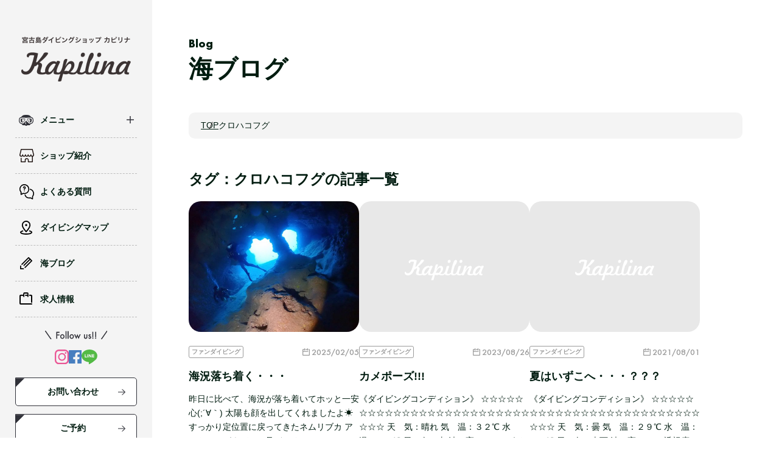

--- FILE ---
content_type: text/html; charset=UTF-8
request_url: https://www.kapilina.biz/blog/tag/post_tag-608/
body_size: 6484
content:
<!DOCTYPE html>
<html lang="ja">

<head>
  <meta charset="UTF-8">
  <meta name="viewport" content="width=device-width,initial-scale=1 user-scalable=no, maximum-scale=1.0" />
  <meta name="format-detection" content="telephone=no">
    <link rel="icon" href="https://www.kapilina.biz/wp-content/themes/kapilina/assets/img/common/favicon.ico" sizes="16x16" type="image/png">
  <link rel="stylesheet" href="https://www.kapilina.biz/wp-content/themes/kapilina/assets/css/style.css">
  <script src="https://code.jquery.com/jquery-2.2.4.min.js" integrity="sha256-BbhdlvQf/xTY9gja0Dq3HiwQF8LaCRTXxZKRutelT44=" crossorigin="anonymous"></script>
  <script src="https://www.kapilina.biz/wp-content/themes/kapilina/assets/js/desvg.js"></script>
  <script src="https://www.kapilina.biz/wp-content/themes/kapilina/assets/js/slick.min.js"></script>
  <script src="https://www.kapilina.biz/wp-content/themes/kapilina/assets/js/gsap.min.js"></script>
  <script src="https://www.kapilina.biz/wp-content/themes/kapilina/assets/js/ScrollTrigger.min.js"></script>
  <script src="https://www.kapilina.biz/wp-content/themes/kapilina/assets/js/main.js"></script>


  <meta name='robots' content='max-image-preview:large' />

<!-- SEO SIMPLE PACK 3.2.0 -->
<title>クロハコフグ | 宮古島少人数制ダイビングショップカピリナ</title>
<meta name="description" content="宮古島の少人数制ダイビング、体験ダイビング、ファンダイビングはカピリナへ。">
<link rel="canonical" href="https://www.kapilina.biz/blog/tag/post_tag-608/">
<meta property="og:locale" content="ja_JP">
<meta property="og:type" content="website">
<meta property="og:image" content="https://www.kapilina.biz/wp-content/uploads/2024/02/ogp.jpg">
<meta property="og:title" content="クロハコフグ | 宮古島少人数制ダイビングショップカピリナ">
<meta property="og:description" content="宮古島の少人数制ダイビング、体験ダイビング、ファンダイビングはカピリナへ。">
<meta property="og:url" content="https://www.kapilina.biz/blog/tag/post_tag-608/">
<meta property="og:site_name" content="宮古島少人数制ダイビングショップカピリナ">
<meta name="twitter:card" content="summary_large_image">
<!-- / SEO SIMPLE PACK -->

<link rel='stylesheet' id='wp-block-library-css' href='https://www.kapilina.biz/wp-includes/css/dist/block-library/style.min.css?ver=6.3' type='text/css' media='all' />
<style id='classic-theme-styles-inline-css' type='text/css'>
/*! This file is auto-generated */
.wp-block-button__link{color:#fff;background-color:#32373c;border-radius:9999px;box-shadow:none;text-decoration:none;padding:calc(.667em + 2px) calc(1.333em + 2px);font-size:1.125em}.wp-block-file__button{background:#32373c;color:#fff;text-decoration:none}
</style>
<style id='global-styles-inline-css' type='text/css'>
body{--wp--preset--color--black: #000000;--wp--preset--color--cyan-bluish-gray: #abb8c3;--wp--preset--color--white: #ffffff;--wp--preset--color--pale-pink: #f78da7;--wp--preset--color--vivid-red: #cf2e2e;--wp--preset--color--luminous-vivid-orange: #ff6900;--wp--preset--color--luminous-vivid-amber: #fcb900;--wp--preset--color--light-green-cyan: #7bdcb5;--wp--preset--color--vivid-green-cyan: #00d084;--wp--preset--color--pale-cyan-blue: #8ed1fc;--wp--preset--color--vivid-cyan-blue: #0693e3;--wp--preset--color--vivid-purple: #9b51e0;--wp--preset--gradient--vivid-cyan-blue-to-vivid-purple: linear-gradient(135deg,rgba(6,147,227,1) 0%,rgb(155,81,224) 100%);--wp--preset--gradient--light-green-cyan-to-vivid-green-cyan: linear-gradient(135deg,rgb(122,220,180) 0%,rgb(0,208,130) 100%);--wp--preset--gradient--luminous-vivid-amber-to-luminous-vivid-orange: linear-gradient(135deg,rgba(252,185,0,1) 0%,rgba(255,105,0,1) 100%);--wp--preset--gradient--luminous-vivid-orange-to-vivid-red: linear-gradient(135deg,rgba(255,105,0,1) 0%,rgb(207,46,46) 100%);--wp--preset--gradient--very-light-gray-to-cyan-bluish-gray: linear-gradient(135deg,rgb(238,238,238) 0%,rgb(169,184,195) 100%);--wp--preset--gradient--cool-to-warm-spectrum: linear-gradient(135deg,rgb(74,234,220) 0%,rgb(151,120,209) 20%,rgb(207,42,186) 40%,rgb(238,44,130) 60%,rgb(251,105,98) 80%,rgb(254,248,76) 100%);--wp--preset--gradient--blush-light-purple: linear-gradient(135deg,rgb(255,206,236) 0%,rgb(152,150,240) 100%);--wp--preset--gradient--blush-bordeaux: linear-gradient(135deg,rgb(254,205,165) 0%,rgb(254,45,45) 50%,rgb(107,0,62) 100%);--wp--preset--gradient--luminous-dusk: linear-gradient(135deg,rgb(255,203,112) 0%,rgb(199,81,192) 50%,rgb(65,88,208) 100%);--wp--preset--gradient--pale-ocean: linear-gradient(135deg,rgb(255,245,203) 0%,rgb(182,227,212) 50%,rgb(51,167,181) 100%);--wp--preset--gradient--electric-grass: linear-gradient(135deg,rgb(202,248,128) 0%,rgb(113,206,126) 100%);--wp--preset--gradient--midnight: linear-gradient(135deg,rgb(2,3,129) 0%,rgb(40,116,252) 100%);--wp--preset--font-size--small: 13px;--wp--preset--font-size--medium: 20px;--wp--preset--font-size--large: 36px;--wp--preset--font-size--x-large: 42px;--wp--preset--spacing--20: 0.44rem;--wp--preset--spacing--30: 0.67rem;--wp--preset--spacing--40: 1rem;--wp--preset--spacing--50: 1.5rem;--wp--preset--spacing--60: 2.25rem;--wp--preset--spacing--70: 3.38rem;--wp--preset--spacing--80: 5.06rem;--wp--preset--shadow--natural: 6px 6px 9px rgba(0, 0, 0, 0.2);--wp--preset--shadow--deep: 12px 12px 50px rgba(0, 0, 0, 0.4);--wp--preset--shadow--sharp: 6px 6px 0px rgba(0, 0, 0, 0.2);--wp--preset--shadow--outlined: 6px 6px 0px -3px rgba(255, 255, 255, 1), 6px 6px rgba(0, 0, 0, 1);--wp--preset--shadow--crisp: 6px 6px 0px rgba(0, 0, 0, 1);}:where(.is-layout-flex){gap: 0.5em;}:where(.is-layout-grid){gap: 0.5em;}body .is-layout-flow > .alignleft{float: left;margin-inline-start: 0;margin-inline-end: 2em;}body .is-layout-flow > .alignright{float: right;margin-inline-start: 2em;margin-inline-end: 0;}body .is-layout-flow > .aligncenter{margin-left: auto !important;margin-right: auto !important;}body .is-layout-constrained > .alignleft{float: left;margin-inline-start: 0;margin-inline-end: 2em;}body .is-layout-constrained > .alignright{float: right;margin-inline-start: 2em;margin-inline-end: 0;}body .is-layout-constrained > .aligncenter{margin-left: auto !important;margin-right: auto !important;}body .is-layout-constrained > :where(:not(.alignleft):not(.alignright):not(.alignfull)){max-width: var(--wp--style--global--content-size);margin-left: auto !important;margin-right: auto !important;}body .is-layout-constrained > .alignwide{max-width: var(--wp--style--global--wide-size);}body .is-layout-flex{display: flex;}body .is-layout-flex{flex-wrap: wrap;align-items: center;}body .is-layout-flex > *{margin: 0;}body .is-layout-grid{display: grid;}body .is-layout-grid > *{margin: 0;}:where(.wp-block-columns.is-layout-flex){gap: 2em;}:where(.wp-block-columns.is-layout-grid){gap: 2em;}:where(.wp-block-post-template.is-layout-flex){gap: 1.25em;}:where(.wp-block-post-template.is-layout-grid){gap: 1.25em;}.has-black-color{color: var(--wp--preset--color--black) !important;}.has-cyan-bluish-gray-color{color: var(--wp--preset--color--cyan-bluish-gray) !important;}.has-white-color{color: var(--wp--preset--color--white) !important;}.has-pale-pink-color{color: var(--wp--preset--color--pale-pink) !important;}.has-vivid-red-color{color: var(--wp--preset--color--vivid-red) !important;}.has-luminous-vivid-orange-color{color: var(--wp--preset--color--luminous-vivid-orange) !important;}.has-luminous-vivid-amber-color{color: var(--wp--preset--color--luminous-vivid-amber) !important;}.has-light-green-cyan-color{color: var(--wp--preset--color--light-green-cyan) !important;}.has-vivid-green-cyan-color{color: var(--wp--preset--color--vivid-green-cyan) !important;}.has-pale-cyan-blue-color{color: var(--wp--preset--color--pale-cyan-blue) !important;}.has-vivid-cyan-blue-color{color: var(--wp--preset--color--vivid-cyan-blue) !important;}.has-vivid-purple-color{color: var(--wp--preset--color--vivid-purple) !important;}.has-black-background-color{background-color: var(--wp--preset--color--black) !important;}.has-cyan-bluish-gray-background-color{background-color: var(--wp--preset--color--cyan-bluish-gray) !important;}.has-white-background-color{background-color: var(--wp--preset--color--white) !important;}.has-pale-pink-background-color{background-color: var(--wp--preset--color--pale-pink) !important;}.has-vivid-red-background-color{background-color: var(--wp--preset--color--vivid-red) !important;}.has-luminous-vivid-orange-background-color{background-color: var(--wp--preset--color--luminous-vivid-orange) !important;}.has-luminous-vivid-amber-background-color{background-color: var(--wp--preset--color--luminous-vivid-amber) !important;}.has-light-green-cyan-background-color{background-color: var(--wp--preset--color--light-green-cyan) !important;}.has-vivid-green-cyan-background-color{background-color: var(--wp--preset--color--vivid-green-cyan) !important;}.has-pale-cyan-blue-background-color{background-color: var(--wp--preset--color--pale-cyan-blue) !important;}.has-vivid-cyan-blue-background-color{background-color: var(--wp--preset--color--vivid-cyan-blue) !important;}.has-vivid-purple-background-color{background-color: var(--wp--preset--color--vivid-purple) !important;}.has-black-border-color{border-color: var(--wp--preset--color--black) !important;}.has-cyan-bluish-gray-border-color{border-color: var(--wp--preset--color--cyan-bluish-gray) !important;}.has-white-border-color{border-color: var(--wp--preset--color--white) !important;}.has-pale-pink-border-color{border-color: var(--wp--preset--color--pale-pink) !important;}.has-vivid-red-border-color{border-color: var(--wp--preset--color--vivid-red) !important;}.has-luminous-vivid-orange-border-color{border-color: var(--wp--preset--color--luminous-vivid-orange) !important;}.has-luminous-vivid-amber-border-color{border-color: var(--wp--preset--color--luminous-vivid-amber) !important;}.has-light-green-cyan-border-color{border-color: var(--wp--preset--color--light-green-cyan) !important;}.has-vivid-green-cyan-border-color{border-color: var(--wp--preset--color--vivid-green-cyan) !important;}.has-pale-cyan-blue-border-color{border-color: var(--wp--preset--color--pale-cyan-blue) !important;}.has-vivid-cyan-blue-border-color{border-color: var(--wp--preset--color--vivid-cyan-blue) !important;}.has-vivid-purple-border-color{border-color: var(--wp--preset--color--vivid-purple) !important;}.has-vivid-cyan-blue-to-vivid-purple-gradient-background{background: var(--wp--preset--gradient--vivid-cyan-blue-to-vivid-purple) !important;}.has-light-green-cyan-to-vivid-green-cyan-gradient-background{background: var(--wp--preset--gradient--light-green-cyan-to-vivid-green-cyan) !important;}.has-luminous-vivid-amber-to-luminous-vivid-orange-gradient-background{background: var(--wp--preset--gradient--luminous-vivid-amber-to-luminous-vivid-orange) !important;}.has-luminous-vivid-orange-to-vivid-red-gradient-background{background: var(--wp--preset--gradient--luminous-vivid-orange-to-vivid-red) !important;}.has-very-light-gray-to-cyan-bluish-gray-gradient-background{background: var(--wp--preset--gradient--very-light-gray-to-cyan-bluish-gray) !important;}.has-cool-to-warm-spectrum-gradient-background{background: var(--wp--preset--gradient--cool-to-warm-spectrum) !important;}.has-blush-light-purple-gradient-background{background: var(--wp--preset--gradient--blush-light-purple) !important;}.has-blush-bordeaux-gradient-background{background: var(--wp--preset--gradient--blush-bordeaux) !important;}.has-luminous-dusk-gradient-background{background: var(--wp--preset--gradient--luminous-dusk) !important;}.has-pale-ocean-gradient-background{background: var(--wp--preset--gradient--pale-ocean) !important;}.has-electric-grass-gradient-background{background: var(--wp--preset--gradient--electric-grass) !important;}.has-midnight-gradient-background{background: var(--wp--preset--gradient--midnight) !important;}.has-small-font-size{font-size: var(--wp--preset--font-size--small) !important;}.has-medium-font-size{font-size: var(--wp--preset--font-size--medium) !important;}.has-large-font-size{font-size: var(--wp--preset--font-size--large) !important;}.has-x-large-font-size{font-size: var(--wp--preset--font-size--x-large) !important;}
.wp-block-navigation a:where(:not(.wp-element-button)){color: inherit;}
:where(.wp-block-post-template.is-layout-flex){gap: 1.25em;}:where(.wp-block-post-template.is-layout-grid){gap: 1.25em;}
:where(.wp-block-columns.is-layout-flex){gap: 2em;}:where(.wp-block-columns.is-layout-grid){gap: 2em;}
.wp-block-pullquote{font-size: 1.5em;line-height: 1.6;}
</style>
<link rel='stylesheet' id='contact-form-7-css' href='https://www.kapilina.biz/wp-content/plugins/contact-form-7/includes/css/styles.css?ver=5.6.4' type='text/css' media='all' />
<link rel="https://api.w.org/" href="https://www.kapilina.biz/wp-json/" /><link rel="alternate" type="application/json" href="https://www.kapilina.biz/wp-json/wp/v2/tags/608" />
  <!-- Google Tag Manager -->
  <script>
  (function(w, d, s, l, i) {
    w[l] = w[l] || [];
    w[l].push({
      'gtm.start': new Date().getTime(),
      event: 'gtm.js'
    });
    var f = d.getElementsByTagName(s)[0],
      j = d.createElement(s),
      dl = l != 'dataLayer' ? '&l=' + l : '';
    j.async = true;
    j.src =
      'https://www.googletagmanager.com/gtm.js?id=' + i + dl;
    f.parentNode.insertBefore(j, f);
  })(window, document, 'script', 'dataLayer', 'GTM-5WMNXX5N');
  </script>
  <!-- End Google Tag Manager -->
</head>


<body class="archive tag tag-post_tag-608 tag-608 post">
  <!-- Google Tag Manager (noscript) -->
  <noscript><iframe src="https://www.googletagmanager.com/ns.html?id=GTM-5WMNXX5N" height="0" width="0" style="display:none;visibility:hidden"></iframe></noscript>
  <!-- End Google Tag Manager (noscript) -->

  <div class="l-bodyContainer">
    <span class="headerMenu__overlay"></span>

    <div class="headerTopSp l-pd">
      <h1 class="headerTopSp__logo"><a href="/" class="headerTopSp__logoLink"><img src="https://www.kapilina.biz/wp-content/themes/kapilina/assets/img/common/logo_no-txt.png" alt="Kapilina" class="headerTopSp__logoImg"></a></h1>

      <a role="button" class="headerMenuBtn open js-headerMenuOpen">
        <img src="https://www.kapilina.biz/wp-content/themes/kapilina/assets/img/common/ico_menu-open.svg" alt="">
      </a>
    </div>
    <script>
    jQuery(function($) {
      $('.js-headerMenuOpen').on('click', function() {
        $('.header').toggleClass('is-open');
        $('.headerMenu__overlay').toggleClass('is-active');
      });
      $('.js-headerMenuClose').on('click', function() {
        $('.header').removeClass('is-open');
        $('.headerMenu__overlay').removeClass('is-active');
      });
      $('.headerMenu__overlay').on('click', function() {
        $('.header').removeClass('is-open');
        $(this).removeClass('is-active');
      });
    });
    </script>

    <header class="header">
      <a role="button" class="headerMenuBtn close js-headerMenuClose">
        <img src="https://www.kapilina.biz/wp-content/themes/kapilina/assets/img/common/ico_menu-close.svg" alt="">
      </a>
      <div class="headerInner">
        <h1 class="headerLogo">
          <a href="/" class="headerLogo__link">
            <img src="https://www.kapilina.biz/wp-content/themes/kapilina/assets/img/common/logo.png" alt="宮古島ダイビングショップ カピリナ Kapilina" class="headerLogo__img">
          </a>
        </h1>

        <script>
        jQuery(function($) {
          $('.headerNavList__item.has-subList .headerNavList__link').on('click', function() {
            $(this).toggleClass('is-active');
            $(this).next().stop().slideToggle();
          });
        });
        </script>
        <nav class="headerNav">
          <ul class="headerNavList">
            <li class="headerNavList__item menu has-subList">
              <a role="button" class="headerNavList__link">メニュー</a>
              <ul class="headerNavListSub">
                <li class="headerNavListSub__item"><a href="/menu/" class="headerNavListSub__link">メニュー一覧</a></li>
                <li class="headerNavListSub__item"><a href="/menu/fundiving/" class="headerNavListSub__link">ボートファンダイビング</a></li>
                <li class="headerNavListSub__item"><a href="/menu/trialdiving/" class="headerNavListSub__link">ボート体験ダイビング</a></li>
                <li class="headerNavListSub__item"><a href="/menu/owd/" class="headerNavListSub__link">オープンウォーターコース</a></li>
                <li class="headerNavListSub__item"><a href="/menu/aowd/" class="headerNavListSub__link">アドバンスコース</a></li>
              </ul>
            </li>
            <li class="headerNavList__item shop">
              <a href="/shop/" class="headerNavList__link">ショップ紹介</a>
            </li>
            <li class="headerNavList__item faq">
              <a href="/shop/faq/" class="headerNavList__link">よくある質問</a>
            </li>
            <li class="headerNavList__item map">
              <a href="/divingmap/" class="headerNavList__link">ダイビングマップ</a>
            </li>
            <li class="headerNavList__item blog">
              <a href="/blog/" class="headerNavList__link">海ブログ</a>
            </li>
            <li class="headerNavList__item recruit">
              <a href="/shop/recruit/" class="headerNavList__link">求人情報</a>
            </li>
          </ul>
        </nav>

        <div class="headerSns">
          <p class="headerSns__ttl"><img src="https://www.kapilina.biz/wp-content/themes/kapilina/assets/img/common/txt_sns-followus.svg" alt="Follow us!!"></p>
          <ul class="headerSnsList">
            <li class="headerSnsList__item"><a href="https://www.instagram.com/kapilina_miyakojima_diving/" target="_blank" class="headerSnsList__link"><img src="https://www.kapilina.biz/wp-content/themes/kapilina/assets/img/common/ico_sns-instagram.svg" alt="" class="headerSnsList__img"></a></li>
            <li class="headerSnsList__item"><a href="https://ja-jp.facebook.com/miyakojima.kapilina/" target="_blank" class="headerSnsList__link"><img src="https://www.kapilina.biz/wp-content/themes/kapilina/assets/img/common/ico_sns-facebook.svg" alt="" class="headerSnsList__img"></a></li>
            <li class="headerSnsList__item"><a href="https://page.line.me/953lutzq?openQrModal=true" target="_blank" class="headerSnsList__link"><img src="https://www.kapilina.biz/wp-content/themes/kapilina/assets/img/common/ico_sns-line.svg" alt="" class="headerSnsList__img"></a></li>
          </ul>
        </div>

        <a href="/contact/" class="c-btn header__reserve">お問い合わせ</a>
        <a href="https://app.okaban.work/form/?shop_id=kapilina" target="_blank" class="c-btn header__reserve">ご予約</a>
      </div>
    </header>

    <div class="l-mainContainer">

<div class="l-section c-pageTtlArea">
  <div class="l-content">
    <h1 class="c-pageTtl">
      <span class="c-pageTtl__en">Blog</span>
      <span class="c-pageTtl__ja">海ブログ</span>
    </h1>
  </div>
</div>

<div class="c-breadArea l-pd"><div class="l-content"><nav class="c-breadNav"><ul class="c-breadList"><li><a href="https://www.kapilina.biz">TOP</a></li><li><span>クロハコフグ</span></li></ul></nav></div></div>

<section class="l-section blogArcArea">
  <div class="l-content">

    


    
        <p class="arcTaxonomy__ttl">タグ：クロハコフグ<br class="sp">の記事一覧</p>
    


    <ul class="blogArcList">

      
      <li class="blogArcList__item">
        <a href="https://www.kapilina.biz/blog/23719/" class="blogArcList__link">

          <div class="blogArcList__imgBox">
                        <img width="560" height="430" src="https://www.kapilina.biz/wp-content/uploads/2025/02/P2050311-560x430.jpg" class="attachment-thumb-blog-list size-thumb-blog-list wp-post-image" alt="ミニ通り池" decoding="async" fetchpriority="high" />                      </div>
          <div class="blogArcList__contBox">
            <div class="blogArcList__infoBox">
              <p class="c-postCat">ファンダイビング</p>
              <p class="c-postDate">2025/02/05</p>
            </div>
            <p class="blogArcList__ttl">海況落ち着く・・・</p>
            <p class="blogArcList__txt">昨日に比べて、海況が落ち着いてホッと一安心(;´∀｀) 太陽も顔を出してくれましたよ&#x2600; すっかり定位置に戻ってきたネムリブカ アントニオガウディの見どころの1つ！！！ ニタっと笑った顔の…</p>
          </div>
        </a>
      </li>
      
      <li class="blogArcList__item">
        <a href="https://www.kapilina.biz/blog/17998/" class="blogArcList__link">

          <div class="blogArcList__imgBox">
                        <img src="https://www.kapilina.biz/wp-content/themes/kapilina/assets/img/common/img_noimage.jpg" alt="">
                      </div>
          <div class="blogArcList__contBox">
            <div class="blogArcList__infoBox">
              <p class="c-postCat">ファンダイビング</p>
              <p class="c-postDate">2023/08/26</p>
            </div>
            <p class="blogArcList__ttl">カメポーズ!!!</p>
            <p class="blogArcList__txt">《ダイビングコンディション》 ☆☆☆☆☆☆☆☆☆☆☆☆☆☆☆☆☆☆☆☆☆☆☆☆☆☆☆☆ 天　気：晴れ 気　温：３２℃ 水　温：２９℃ 風　向：東 波　高：１.５ｍうねり 透視度：２５ｍ ☆暑さ対策は必…</p>
          </div>
        </a>
      </li>
      
      <li class="blogArcList__item">
        <a href="https://www.kapilina.biz/blog/13859/" class="blogArcList__link">

          <div class="blogArcList__imgBox">
                        <img src="https://www.kapilina.biz/wp-content/themes/kapilina/assets/img/common/img_noimage.jpg" alt="">
                      </div>
          <div class="blogArcList__contBox">
            <div class="blogArcList__infoBox">
              <p class="c-postCat">ファンダイビング</p>
              <p class="c-postDate">2021/08/01</p>
            </div>
            <p class="blogArcList__ttl">夏はいずこへ・・・？？？</p>
            <p class="blogArcList__txt">《ダイビングコンディション》 ☆☆☆☆☆☆☆☆☆☆☆☆☆☆☆☆☆☆☆☆☆☆☆☆☆☆☆☆ 天　気：曇 気　温：２９℃ 水　温：２７℃ 風　向：南西 波　高：２ｍ 透視度：１８ｍ ☆暑さ対策は必要だね!!…</p>
          </div>
        </a>
      </li>
      
      <li class="blogArcList__item">
        <a href="https://www.kapilina.biz/blog/7640/" class="blogArcList__link">

          <div class="blogArcList__imgBox">
                        <img src="https://www.kapilina.biz/wp-content/themes/kapilina/assets/img/common/img_noimage.jpg" alt="">
                      </div>
          <div class="blogArcList__contBox">
            <div class="blogArcList__infoBox">
              <p class="c-postCat">ファンダイビング</p>
              <p class="c-postDate">2018/03/03</p>
            </div>
            <p class="blogArcList__ttl">もう３月ですね......</p>
            <p class="blogArcList__txt">《ダイビングコンディション》 天　気： 曇り 気　温： ２６℃ 水　温： ２２℃ 風　向： 南 波　高： ２ｍ 透視度： ２０ｍ ダイビングポイントは伊良部島：Ｗアーチ・デンターロック・崖下 ☆防寒対…</p>
          </div>
        </a>
      </li>
          </ul>

        
    <div class="pagination">
          </div>

  </div>
</section>


<footer class="footer">

  <div class="footerContact">
    <div class="l-content">

      <h2 class="c-ttl01">
        <span class="c-ttl01__ja">お問い合わせ&予約</span>
        <span class="c-ttl01__en">Contact&Reserve</span>
      </h2>

      <div class="footerContact__cont">
        <div class="footerSns">
          <ul class="footerSnsList">
            <li class="footerSnsList__item"><a href="https://www.instagram.com/kapilina_miyakojima_diving/" class="footerSnsList__link"><img src="https://www.kapilina.biz/wp-content/themes/kapilina/assets/img/common/ico_sns-instagram-white.svg" alt="instagram" class="footerSnsList__img"></a></li>
            <li class="footerSnsList__item"><a href="https://ja-jp.facebook.com/miyakojima.kapilina/" target="_blank" class="footerSnsList__link"><img src="https://www.kapilina.biz/wp-content/themes/kapilina/assets/img/common/ico_sns-facebook-white.svg" alt="facebook" class="footerSnsList__img"></a></li>
            <li class="footerSnsList__item"><a href="https://page.line.me/953lutzq?openQrModal=true" target="_blank" class="footerSnsList__link"><img src="https://www.kapilina.biz/wp-content/themes/kapilina/assets/img/common/ico_sns-line-white.svg" alt="line" class="footerSnsList__img"></a></li>
          </ul>
          <p class="footerSnsList__txt">各種SNSでもお問い合わせ<br>ご予約を承っております。</p>
        </div>
        <div class="footerReserve">
          <a href="https://app.okaban.work/form/?shop_id=kapilina" target="_blank" class="c-btn white window footerReserve__link">予約専用フォーム</a>
          <p class="footerReserve__txt">必要情報をご記入の上、<br>送信してください。</p>
        </div>
      </div>
    </div>
  </div>

  <div class="footerPayment l-pd">
    <div class="l-content">
      <p class="footerPayment__txt">6つの国際ブランド対応カード & PayPay使えます！</p>
      <img src="https://www.kapilina.biz/wp-content/themes/kapilina/assets/img/common/img_payment.png" alt="各種支払方法" class="footerPayment__img">
    </div>
  </div>

  <div class="footerInfo l-pd">
    <div class="l-content">
      <div class="footerInfo__main">
        <a href="/" class="footerInfoLogo"><img src="https://www.kapilina.biz/wp-content/themes/kapilina/assets/img/common/logo_white.png" alt="宮古島ダイビングショップ カピリナ Kapilina" class="footerInfoLogo__img"></a>
        <ul class="footerInfoSnsList">
          <li class="footerInfoSnsList__item insta"><a href="https://www.instagram.com/kapilina_miyakojima_diving/" target="_blank" class="footerInfoSnsList__link"><img src="https://www.kapilina.biz/wp-content/themes/kapilina/assets/img/common/ico_sns-instagram-white.svg" alt="instagram" class="footerInfoSnsList__img"></a></li>
          <li class="footerInfoSnsList__item fb"><a href="https://ja-jp.facebook.com/miyakojima.kapilina/" target="_blank" class="footerInfoSnsList__link"><img src="https://www.kapilina.biz/wp-content/themes/kapilina/assets/img/common/ico_sns-facebook-white.svg" alt="facebook" class="footerInfoSnsList__img"></a></li>
          <li class="footerInfoSnsList__item line"><a href="https://page.line.me/953lutzq?openQrModal=true" target="_blank" class="footerInfoSnsList__link"><img src="https://www.kapilina.biz/wp-content/themes/kapilina/assets/img/common/ico_sns-line-white.svg" alt="line" class="footerInfoSnsList__img"></a></li>
        </ul>
        <ul class="footerInfoList">
          <li class="footerInfoList__item address">〒906-0008 沖縄県宮古島市平良字荷川取104-1-D号室</li>
          <li class="footerInfoList__item tel"><a href="tel:08092433505">080-9243-3505</a></li>
        </ul>

        <a href="#" class="pageTop"><img src="https://www.kapilina.biz/wp-content/themes/kapilina/assets/img/common/ico_pagetop.svg" alt="" class="pageTop__icon"></a>
      </div>

      <div class="footerInfoBtm">
        <ul class="footerBtmNavList">
          <li class="footerBtmNavList__item"><a href="/contact/" class="footerBtmNavList__link">お問い合わせ</a></li>
          <li class="footerBtmNavList__item"><a href="https://app.okaban.work/web/privacy/?shop_id=kapilina" target="_blank" class="footerBtmNavList__link">個人情報保護方針</a></li>
          <li class="footerBtmNavList__item"><a href="/shop/#shopAbout" class="footerBtmNavList__link">ショップ概要</a></li>
        </ul>
        <small class="footerBtm__copy">&copy;Kapilina</small>
      </div>
    </div>
  </div>

  <div class="footerBitknot"><a href="https://bitknot.co.jp/" target="_blank"><img src="https://www.kapilina.biz/wp-content/themes/kapilina/assets/img/common/logo_bitknot.svg" alt="Powerd by BITKNOT ビットノット株式会社" class="footerBitknot__img"></a></div>
</footer>


</div> <!-- /l-mainContainer -->
</div> <!-- /l-bodyContainer -->

<script type='text/javascript' src='https://www.kapilina.biz/wp-content/plugins/contact-form-7/includes/swv/js/index.js?ver=5.6.4' id='swv-js'></script>
<script type='text/javascript' id='contact-form-7-js-extra'>
/* <![CDATA[ */
var wpcf7 = {"api":{"root":"https:\/\/www.kapilina.biz\/wp-json\/","namespace":"contact-form-7\/v1"}};
/* ]]> */
</script>
<script type='text/javascript' src='https://www.kapilina.biz/wp-content/plugins/contact-form-7/includes/js/index.js?ver=5.6.4' id='contact-form-7-js'></script>
</body>

</html>

--- FILE ---
content_type: image/svg+xml
request_url: https://www.kapilina.biz/wp-content/themes/kapilina/assets/img/common/ico_pagetop.svg
body_size: 3208
content:
<svg xmlns="http://www.w3.org/2000/svg" width="58.208" height="64.137" viewBox="0 0 58.208 64.137"><g transform="translate(-1161.864 -8034.541)"><path d="M-26.265-6.47V0H-27.4V-6.47h-1.733V-7.539h4.6V-6.47ZM-24.136-3.8a3.692,3.692,0,0,1,1.167-2.734,3.841,3.841,0,0,1,2.793-1.143,3.77,3.77,0,0,1,2.764,1.152A3.767,3.767,0,0,1-16.255-3.76,3.707,3.707,0,0,1-17.417-1,3.889,3.889,0,0,1-20.234.137,3.89,3.89,0,0,1-22.856-.874,3.7,3.7,0,0,1-24.136-3.8Zm1.147.015a2.725,2.725,0,0,0,.84,2.056,2.7,2.7,0,0,0,1.929.806,2.713,2.713,0,0,0,2-.82A2.776,2.776,0,0,0-17.4-3.77a2.762,2.762,0,0,0-.806-2.021,2.66,2.66,0,0,0-1.982-.82,2.686,2.686,0,0,0-1.987.82A2.72,2.72,0,0,0-22.988-3.789Zm9.3.728V0h-1.138V-7.539h1.289a5.814,5.814,0,0,1,1.431.132,1.919,1.919,0,0,1,.859.5,2.146,2.146,0,0,1,.649,1.6,2.067,2.067,0,0,1-.693,1.641,2.744,2.744,0,0,1-1.87.605Zm0-1.055h.425q1.567,0,1.567-1.206,0-1.167-1.616-1.167h-.376Zm11.611-2.3L-3-5.869a1.586,1.586,0,0,0-.493-.586,1.15,1.15,0,0,0-.63-.156,1.163,1.163,0,0,0-.786.269.832.832,0,0,0-.312.664q0,.552.82.889l.752.308A3.21,3.21,0,0,1-2.3-3.577,2.042,2.042,0,0,1-1.88-2.266,2.3,2.3,0,0,1-2.573-.547,2.38,2.38,0,0,1-4.307.137,2.319,2.319,0,0,1-5.928-.444,2.675,2.675,0,0,1-6.714-2.08l1.152-.254a1.96,1.96,0,0,0,.273.918,1.184,1.184,0,0,0,1.025.488,1.19,1.19,0,0,0,.884-.356,1.233,1.233,0,0,0,.352-.9,1.268,1.268,0,0,0-.061-.4,1.022,1.022,0,0,0-.19-.337,1.522,1.522,0,0,0-.334-.288A3.222,3.222,0,0,0-4.1-3.472l-.728-.3A2.094,2.094,0,0,1-6.377-5.688a1.816,1.816,0,0,1,.649-1.421,2.346,2.346,0,0,1,1.616-.576A2.257,2.257,0,0,1-2.075-6.416Zm7.139-.718v1.348a3.155,3.155,0,0,0-2.041-.825,2.6,2.6,0,0,0-1.958.835,2.815,2.815,0,0,0-.8,2.031,2.747,2.747,0,0,0,.8,2,2.645,2.645,0,0,0,1.963.815,2.408,2.408,0,0,0,1.021-.2,2.943,2.943,0,0,0,.486-.264,5.742,5.742,0,0,0,.53-.4V-.415A4.109,4.109,0,0,1,3.013.137,3.784,3.784,0,0,1,.254-.991,3.74,3.74,0,0,1-.884-3.735,3.871,3.871,0,0,1,.068-6.3,3.791,3.791,0,0,1,3.1-7.686,3.849,3.849,0,0,1,5.063-7.134ZM9.053-3.213,11.387,0H10L7.842-3.086H7.637V0H6.5V-7.539H7.832a3.33,3.33,0,0,1,2.158.562,2.063,2.063,0,0,1,.732,1.65,2.142,2.142,0,0,1-.459,1.377A2.046,2.046,0,0,1,9.053-3.213ZM7.637-4.077H8q1.616,0,1.616-1.235,0-1.157-1.572-1.157H7.637Zm4.336.273A3.692,3.692,0,0,1,13.14-6.538a3.841,3.841,0,0,1,2.793-1.143A3.77,3.77,0,0,1,18.7-6.528,3.767,3.767,0,0,1,19.854-3.76,3.707,3.707,0,0,1,18.691-1,3.889,3.889,0,0,1,15.874.137,3.89,3.89,0,0,1,13.252-.874,3.7,3.7,0,0,1,11.973-3.8Zm1.147.015a2.725,2.725,0,0,0,.84,2.056,2.7,2.7,0,0,0,1.929.806,2.713,2.713,0,0,0,2-.82,2.776,2.776,0,0,0,.815-2.021A2.762,2.762,0,0,0,17.9-5.791a2.66,2.66,0,0,0-1.982-.82,2.686,2.686,0,0,0-1.987.82A2.72,2.72,0,0,0,13.12-3.789Zm9.3-3.75v6.47h2.217V0H21.284V-7.539Zm4.434,0v6.47h2.217V0H25.718V-7.539Z" transform="translate(1191 8098.541)" fill="#fff"/><path d="M23,1a22.006,22.006,0,0,0-8.563,42.272A22.006,22.006,0,0,0,31.563,2.728,21.861,21.861,0,0,0,23,1m0-1A23,23,0,1,1,0,23,23,23,0,0,1,23,0Z" transform="translate(1168 8034.541)" fill="#fff"/><path d="M.5,18.546h-1V0h1Z" transform="translate(1191 8048.24)" fill="#fff"/><path d="M14.492-2.587,7.418-9.31.344-2.587l-.689-.725L7.418-10.69l7.763,7.378Z" transform="translate(1183.581 8058.365)" fill="#fff"/></g></svg>

--- FILE ---
content_type: image/svg+xml
request_url: https://www.kapilina.biz/wp-content/themes/kapilina/assets/img/common/ico_menu-close.svg
body_size: 1132
content:
<svg xmlns="http://www.w3.org/2000/svg" xmlns:xlink="http://www.w3.org/1999/xlink" width="29" height="34" viewBox="0 0 29 34"><defs><clipPath id="a"><rect width="29" height="34" transform="translate(267 18)" fill="#901919"/></clipPath></defs><g transform="translate(-267 -18)" clip-path="url(#a)"><g transform="translate(-57.09 4.5)"><path d="M27.6,1.143-.011.75.011-.75l27.607.393Z" transform="translate(329.101 14.5) rotate(45)" fill="#3b3333"/><path d="M.011,1.143l-.021-1.5L27.6-.75l.021,1.5Z" transform="translate(348.622 14.778) rotate(135)" fill="#3b3333"/><path d="M-14.91,0l1.557-8.105,2.539,5.859,2.63-5.859L-6.784,0H-7.929l-.714-4.551-2.189,4.9-2.127-4.9L-13.755,0ZM-1.136-6.47H-4.1v1.812h2.879v1.069H-4.1v2.52h2.966V0H-5.217V-7.539h4.082ZM.331,0V-8.052L5.725-2.3V-7.539H6.842v8L1.447-5.278V0Zm9.4-7.539V-3a2.538,2.538,0,0,0,.311,1.421,1.515,1.515,0,0,0,1.308.649,1.52,1.52,0,0,0,1.313-.649A2.5,2.5,0,0,0,12.974-3V-7.539H14.09v4.854a2.745,2.745,0,0,1-.728,1.963A2.672,2.672,0,0,1,11.35.137,2.656,2.656,0,0,1,9.342-.723a2.745,2.745,0,0,1-.728-1.963V-7.539Z" transform="translate(339 47.041)" fill="#3b3333"/></g></g></svg>

--- FILE ---
content_type: image/svg+xml
request_url: https://www.kapilina.biz/wp-content/themes/kapilina/assets/img/common/ico_gnav-menu.svg
body_size: 3857
content:
<svg xmlns="http://www.w3.org/2000/svg" width="24.383" height="17.934" viewBox="0 0 24.383 17.934"><path d="M23.533,72.981l0,0A4.37,4.37,0,0,0,21.8,71.66a8.26,8.26,0,0,0-1.243-.455,4.536,4.536,0,0,0-1.73-1.774c-.179-.122-.724-.61-.9-.748-1.107-.846-3.929-.972-5.73-.972s-4.626.126-5.73.972c-.178.135-.722.622-.9.742A4.547,4.547,0,0,0,3.828,71.2a8.585,8.585,0,0,0-1.245.455,4.194,4.194,0,0,0-1.731,1.32C.062,74.13-.182,76.9.135,78.514a4.558,4.558,0,0,0,3.1,3.641c.095.042.191.084.289.124.507.208,1.023.387,1.42.516.682,1.287,1.126,1.6,1.407,1.715a3.57,3.57,0,0,0,2.167.1,3.76,3.76,0,0,1,.627-.084,4.632,4.632,0,0,1,1.32.268,2.887,2.887,0,0,0,1.73.854,2.886,2.886,0,0,0,1.73-.854,4.628,4.628,0,0,1,1.32-.268,3.786,3.786,0,0,1,.626.083,3.571,3.571,0,0,0,2.17-.1c.162-.069.639-.273,1.4-1.714.525-.17,1-.344,1.413-.514.071-.028.14-.057.209-.087l.086-.036a4.566,4.566,0,0,0,3.1-3.642C24.567,76.9,24.324,74.136,23.533,72.981ZM20.38,81.1c-.293.122-.6.235-.9.338-.585.2-1.138.364-1.494.463-.036.01-.074.016-.112.023l-.084.012c-.038,0-.076.008-.115.008a1.132,1.132,0,0,1-.614-.178,7.1,7.1,0,0,1-2.638-2.66,2.326,2.326,0,0,1-.52.095.341.341,0,0,1-.044,0,.515.515,0,0,1-.454-.273c-.278-.531-.86-1.627-.974-1.812a.28.28,0,0,0-.242-.136.284.284,0,0,0-.244.136c-.113.184-.68,1.262-.962,1.8a.511.511,0,0,1-.453.273.433.433,0,0,1-.049,0,3.494,3.494,0,0,1-.529-.078,7.094,7.094,0,0,1-2.638,2.66,1.088,1.088,0,0,1-.73.17l-.082-.011c-.038-.007-.076-.013-.113-.023-.356-.1-.909-.262-1.494-.465-.3-.1-.6-.215-.894-.336-.087-.036-.174-.073-.26-.111a3.34,3.34,0,0,1-2.361-2.721A8.042,8.042,0,0,1,1.9,73.7a3.071,3.071,0,0,1,1.22-.887,6.841,6.841,0,0,1,.833-.318,8.961,8.961,0,0,1,2.663-.4,51.191,51.191,0,0,1,5.577.478,51.13,51.13,0,0,1,5.577-.478,8.947,8.947,0,0,1,2.661.4,6.783,6.783,0,0,1,.834.32,3.055,3.055,0,0,1,1.218.885A8.041,8.041,0,0,1,23,78.269a3.34,3.34,0,0,1-2.361,2.721C20.553,81.028,20.467,81.065,20.38,81.1Zm-8.667,2.183-.742-.987a1.879,1.879,0,0,1,.18-2.463l.2-.2a.168.168,0,0,1,.285.1l.378,3.428A.167.167,0,0,1,11.712,83.284Z" transform="translate(0 -67.712)" fill="#303138"/><path d="M68.605,189.955a11.056,11.056,0,0,0-3.138-.423,17.188,17.188,0,0,0-1.8.171,6.09,6.09,0,0,0-1.578.482,1.577,1.577,0,0,0-.34.22.688.688,0,0,0-.105.115,10.743,10.743,0,0,0-.234,3.676,2.18,2.18,0,0,0,.738.893c.125.105.264.211.409.313a5.063,5.063,0,0,0,1.88.867.007.007,0,0,0,.005,0c.063.011.122.012.182.017h.014c.055,0,.112.016.165.016a1.557,1.557,0,0,0,.545-.1,6.056,6.056,0,0,0,2.569-2.719,12.929,12.929,0,0,0,1.129-2.7C69.078,190.31,68.958,190.086,68.605,189.955Zm-3.582,5.591-.023,0a1,1,0,0,1-.111.021l-.023,0a5.8,5.8,0,0,1-.991-3.243,7.436,7.436,0,0,1,.177-1.752c.006-.025.012-.051.019-.076.012-.047.025-.094.038-.137.162-.027.333-.049.514-.067a8.087,8.087,0,0,1,.843-.04c.3,0,.6.017.893.04.075.007.147.011.224.02l-.928,1.448a.191.191,0,0,0,.321.206l1.032-1.61a7.542,7.542,0,0,1,1.318.265c0,.027,0,.065,0,.115a11.409,11.409,0,0,1-1.054,2.418,6.836,6.836,0,0,1-1.459,1.916A2.2,2.2,0,0,1,65.023,195.547Z" transform="translate(-58.429 -183.73)" fill="#303138"/><path d="M296.177,190.4a1.576,1.576,0,0,0-.34-.22,6.09,6.09,0,0,0-1.578-.482,17.206,17.206,0,0,0-1.794-.171,11.058,11.058,0,0,0-3.138.423c-.354.131-.473.355-.447.827a13.116,13.116,0,0,0,1.129,2.7,6.061,6.061,0,0,0,2.57,2.719,1.627,1.627,0,0,0,.374.089,1.649,1.649,0,0,0,.169.009,1.929,1.929,0,0,0,.36-.035l.007,0a5.082,5.082,0,0,0,1.878-.865c.147-.1.285-.209.413-.314a2.221,2.221,0,0,0,.738-.893,10.788,10.788,0,0,0-.236-3.676A.677.677,0,0,0,296.177,190.4Zm-3.143,5.168c-.809-.091-1.9-1.46-2.374-2.412a11.459,11.459,0,0,1-1.054-2.423,1.044,1.044,0,0,1,0-.109,10.687,10.687,0,0,1,2.859-.369,8.06,8.06,0,0,1,.842.04c.1.01.191.023.284.036l.017,0-1.935,2.761a.19.19,0,1,0,.312.218l1.144-1.632.759-1.075a7.55,7.55,0,0,1,.168,1.719,5.784,5.784,0,0,1-.991,3.243Z" transform="translate(-275.119 -183.729)" fill="#303138"/></svg>

--- FILE ---
content_type: image/svg+xml
request_url: https://www.kapilina.biz/wp-content/themes/kapilina/assets/img/common/ico_menu-open.svg
body_size: 2213
content:
<svg xmlns="http://www.w3.org/2000/svg" xmlns:xlink="http://www.w3.org/1999/xlink" width="29" height="34" viewBox="0 0 29 34"><defs><clipPath id="a"><rect width="29" height="34" transform="translate(212 10)" fill="#5c0909"/></clipPath></defs><g transform="translate(-212 -10)" clip-path="url(#a)"><g transform="translate(-112.09 -2)"><path d="M27.444.75H0V-.75H27.444Z" transform="translate(325 17)" fill="#3b3333"/><path d="M14,.75H0V-.75H14Z" transform="translate(325 23.866)" fill="#3b3333"/><path d="M27.444.75H0V-.75H27.444Z" transform="translate(325 30.733)" fill="#3b3333"/><path d="M-14.91,0l1.557-8.105,2.539,5.859,2.63-5.859L-6.784,0H-7.929l-.714-4.551-2.189,4.9-2.127-4.9L-13.755,0ZM-1.136-6.47H-4.1v1.812h2.879v1.069H-4.1v2.52h2.966V0H-5.217V-7.539h4.082ZM.331,0V-8.052L5.725-2.3V-7.539H6.842v8L1.447-5.278V0Zm9.4-7.539V-3a2.538,2.538,0,0,0,.311,1.421,1.515,1.515,0,0,0,1.308.649,1.52,1.52,0,0,0,1.313-.649A2.5,2.5,0,0,0,12.974-3V-7.539H14.09v4.854a2.745,2.745,0,0,1-.728,1.963A2.672,2.672,0,0,1,11.35.137,2.656,2.656,0,0,1,9.342-.723a2.745,2.745,0,0,1-.728-1.963V-7.539Z" transform="translate(339 45.541)" fill="#3b3333"/><path d="M7.342,1.721,1.947-4.017V.5H-.169V-9.316L5.225-3.564V-8.039H7.342ZM.831-.5H.947V-6.54L6.342-.8V-7.039H6.225v6L.831-6.788Zm-11.67,2.087-1.915-4.413L-13.335.5h-2.18l1.977-10.291,2.733,6.306L-7.969-9.8-6.19.5H-8.357l-.519-3.306ZM-7.5-.5h.124L-8.4-6.407l-2.424,5.4L-13.167-6.42-14.3-.5h.129l1.01-5.786,2.34,5.392,2.415-5.4ZM11.35.637A3.15,3.15,0,0,1,8.98-.379a3.242,3.242,0,0,1-.865-2.307V-8.039h2.116V-3a2.05,2.05,0,0,0,.22,1.133,1.021,1.021,0,0,0,.9.437,1.025,1.025,0,0,0,.906-.44A1.994,1.994,0,0,0,12.474-3V-8.039H14.59v5.354a3.241,3.241,0,0,1-.865,2.306A3.167,3.167,0,0,1,11.35.637ZM9.114-7.039v4.354a2.244,2.244,0,0,0,.592,1.62,2.157,2.157,0,0,0,1.644.7,2.172,2.172,0,0,0,1.65-.7,2.243,2.243,0,0,0,.59-1.618V-7.039h-.116V-3a2.919,2.919,0,0,1-.4,1.712,2.027,2.027,0,0,1-1.719.858,2.022,2.022,0,0,1-1.715-.858l0-.006A2.968,2.968,0,0,1,9.231-3V-7.039ZM-.636.5H-5.717V-8.039H-.636V-5.97H-3.6v.812H-.722v2.069H-3.6v1.52H-.636Zm-4.082-1h3.082V-.569H-4.6v-3.52h2.879v-.069H-4.6V-6.97h2.966v-.069H-4.717Z" transform="translate(339 45.541)" fill="rgba(0,0,0,0)"/></g></g></svg>

--- FILE ---
content_type: image/svg+xml
request_url: https://www.kapilina.biz/wp-content/themes/kapilina/assets/img/common/bg_footer-contact.svg
body_size: 811
content:
<svg xmlns="http://www.w3.org/2000/svg" xmlns:xlink="http://www.w3.org/1999/xlink" width="37" height="40" viewBox="0 0 37 40"><defs><clipPath id="a"><rect width="37" height="40" transform="translate(24)" fill="#fff"/></clipPath></defs><g transform="translate(-24)" clip-path="url(#a)"><g transform="translate(10215 18529)"><path d="M16.783.737a1,1,0,0,1,1.434,0L33.35,16.3a1,1,0,0,1-.717,1.7H2.367a1,1,0,0,1-.717-1.7Z" transform="translate(-10155 -18511) rotate(180)" fill="#fff"/><path d="M16.783.737a1,1,0,0,1,1.434,0L33.35,16.3a1,1,0,0,1-.717,1.7H2.367a1,1,0,0,1-.717-1.7Z" transform="translate(-10174 -18491) rotate(180)" fill="#fff"/><path d="M16.783.737a1,1,0,0,1,1.434,0L33.35,16.3a1,1,0,0,1-.717,1.7H2.367a1,1,0,0,1-.717-1.7Z" transform="translate(-10136 -18491) rotate(180)" fill="#fff"/></g></g></svg>

--- FILE ---
content_type: image/svg+xml
request_url: https://www.kapilina.biz/wp-content/themes/kapilina/assets/img/common/ico_sns-line.svg
body_size: 1317
content:
<svg xmlns="http://www.w3.org/2000/svg" width="26.047" height="24.793" viewBox="0 0 26.047 24.793"><path d="M12.335,24.793a.413.413,0,0,1-.461-.374,2.916,2.916,0,0,1,.1-.929l0-.01a6.083,6.083,0,0,0,.163-1.3c0-.4-.2-1.02-.721-1.1C4.909,20.435,0,15.921,0,10.583,0,4.748,5.842,0,13.022,0S26.047,4.748,26.047,10.583a9.538,9.538,0,0,1-3.3,7.037l-.048.046a47.061,47.061,0,0,1-9.549,6.885A1.955,1.955,0,0,1,12.335,24.793ZM11.863,7.855A.147.147,0,0,0,11.716,8v5.165a.146.146,0,0,0,.148.146h.874a.146.146,0,0,0,.148-.146V9.951l2.291,3.3a.158.158,0,0,0,.122.058h.95a.143.143,0,0,0,.1-.041.165.165,0,0,0,.044-.1l0-5.165a.145.145,0,0,0-.143-.147h-.879A.147.147,0,0,0,15.221,8v3.215l-2.291-3.3a.157.157,0,0,0-.122-.061Zm5.579,0A.146.146,0,0,0,17.3,8v5.165a.144.144,0,0,0,.147.143H20.71a.142.142,0,0,0,.144-.143v-.879a.149.149,0,0,0-.144-.148H18.466v-.971H20.71a.147.147,0,0,0,.144-.147v-.875A.146.146,0,0,0,20.71,10H18.466V9.024H20.71a.147.147,0,0,0,.144-.147V8a.146.146,0,0,0-.144-.147Zm-7.655,0A.146.146,0,0,0,9.641,8v5.165a.144.144,0,0,0,.147.143h.876a.144.144,0,0,0,.147-.143V8a.146.146,0,0,0-.147-.147Zm-4.414,0A.143.143,0,0,0,5.231,8v5.165a.157.157,0,0,0,.041.1.14.14,0,0,0,.1.041H8.59a.144.144,0,0,0,.147-.143v-.879a.148.148,0,0,0-.147-.148H6.4V8a.146.146,0,0,0-.147-.147Z" transform="translate(0 0)" fill="#53ba45"/></svg>

--- FILE ---
content_type: image/svg+xml
request_url: https://www.kapilina.biz/wp-content/themes/kapilina/assets/img/common/ico_gnav-recruit.svg
body_size: 892
content:
<svg xmlns="http://www.w3.org/2000/svg" width="21.623" height="20.64" viewBox="0 0 21.623 20.64"><path d="M22.64,26.709H3.966A1.968,1.968,0,0,1,2,24.743V11.966A1.968,1.968,0,0,1,3.966,10H9.371a.983.983,0,1,1,0,1.966H3.966V24.743H22.64a.983.983,0,1,1,0,1.966Z" transform="translate(-2 -6.068)"/><path d="M2.914-.034H-1.017A.983.983,0,0,1-2-1.017.983.983,0,0,1-1.017-2H2.914a.983.983,0,0,1,.983.983A.983.983,0,0,1,2.914-.034Z" transform="translate(11.337 5.932)"/><path d="M39.423,23.76a.983.983,0,0,1-.983-.983V11.966H35.983a.983.983,0,0,1,0-1.966H38.44a1.968,1.968,0,0,1,1.966,1.966V22.777A.983.983,0,0,1,39.423,23.76Z" transform="translate(-18.783 -6.068)"/><path d="M22.863,9.863a.983.983,0,0,1-.983-.983V3.966H16.966V8.88A.983.983,0,1,1,15,8.88V3.966A1.968,1.968,0,0,1,16.966,2H21.88a1.968,1.968,0,0,1,1.966,1.966V8.88A.983.983,0,0,1,22.863,9.863Z" transform="translate(-8.611 -2)"/></svg>